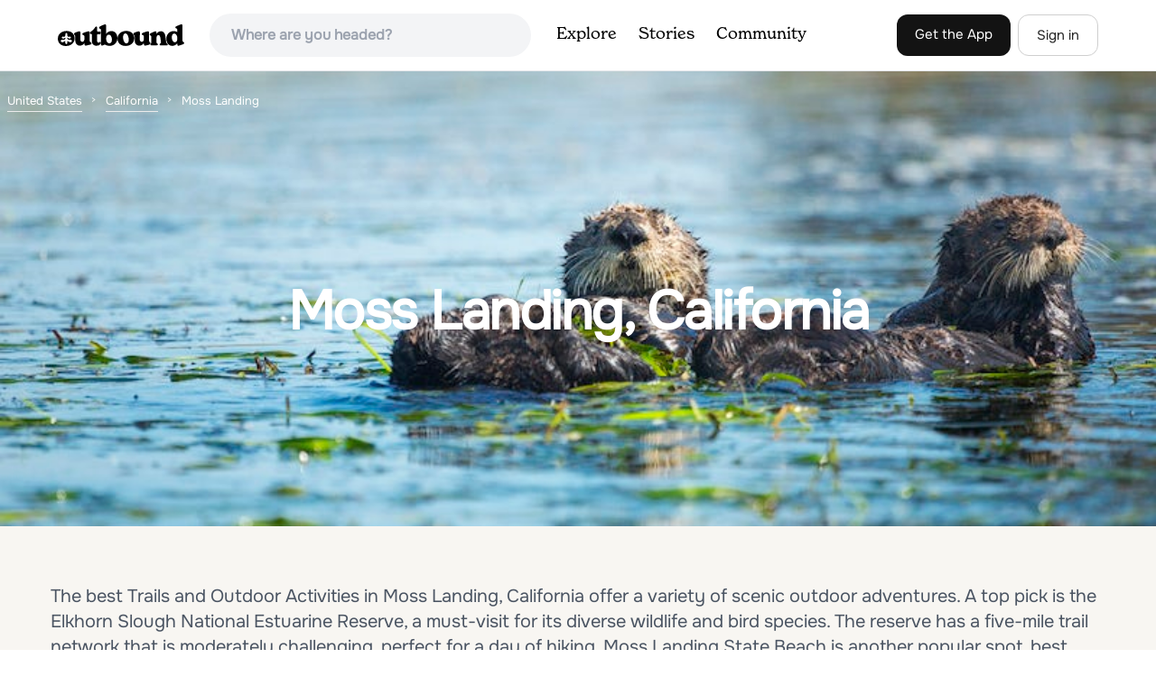

--- FILE ---
content_type: text/html; charset=utf-8
request_url: https://www.theoutbound.com/united-states/california/moss-landing?page=7
body_size: 20679
content:
<!DOCTYPE html>
<html lang="en" xmlns="http://www.w3.org/1999/xhtml"
 xmlns:og="http://ogp.me/ns#"
 xmlns:fb="https://www.facebook.com/2008/fbml">
  <head>
    <title>The best Trails and Outdoor Activities in and near Moss Landing, California - Page 7</title>
<meta name="description" content="Our top picks for Moss Landing: 1. Lick Observatory, 2. Pfeiffer Falls, 3. Camp at Pfeiffer Big Sur State Park, 4. Sykes Hot Springs via Pine Ridge Trail and more.">
<meta charset="utf-8">
<meta http-equiv="X-UA-Compatible" content="IE=edge">
<meta name="viewport" content="width=device-width,user-scalable=1.0,initial-scale=1.0,minimum-scale=1.0,maximum-scale=1.0">
<meta name="apple-mobile-web-app-capable" content="yes">
<meta name="format-detection" content="telephone=no">

<script type="application/ld+json">
  {
    "@context": "http://schema.org",
    "@type": "Organization",
    "name": "The Outbound Collective",
    "brand": "The Outbound",
    "legalName": "The Outbound Collective, Inc.",
    "url": "https://www.theoutbound.com",
    "logo": "
    https: //www.theoutbound.com/assets/images/theoutbound.png",
      "description": "The Outbound Collective is a modern, community-driven platform for outdoor discovery. We make it easy to find the best local adventures, recommended gear, and expert advice.",
    "sameAs": [
      "https://www.facebook.com/TheOutbound",
      "https://twitter.com/theoutbound",
      "https://plus.google.com/+theoutbound",
      "https://instagram.com/theoutbound",
      "https://www.linkedin.com/company/2559395"
    ]
  }
</script>
<link href="https://www.theoutbound.com/united-states/california/moss-landing?page=7" rel="canonical"></link>
<link rel="manifest" href="/manifest.json">
<!-- FACEBOOK METATAGS -->
<meta property="og:url" content="https://www.theoutbound.com/united-states/california/moss-landing?page=7" />
<meta property="og:title" content="The best Trails and Outdoor Activities in and near Moss Landing, California - Page 7" />
<meta property="og:description" content="Our top picks for Moss Landing: 1. Lick Observatory, 2. Pfeiffer Falls, 3. Camp at Pfeiffer Big Sur State Park, 4. Sykes Hot Springs via Pine Ridge Trail and more." />
<meta property="og:image" content="https://images.theoutbound.com/uploads/1449950062243/5cdi1do2egue4s4i/f283341c14940942c280d31707dd41d9?w=1200&amp;h=630&amp;fit=crop&amp;dpr=1&amp;q=60&amp;s=90909d57a9ae614335c3115c4977d3c7" />
<meta property="og:image:width" content="1200" />
<meta property="og:image:height" content="630" />
<meta property="outbound:invite_token" content="" />
<meta property="outbound:host" content="www.theoutbound.com" />
<meta property="outbound:cdn" content="images.theoutbound.com" />
<meta property="outbound:image_cdn" content="images.theoutbound.com" />
<meta property="outbound:resource_type" content="Location" />
<meta property="outbound:resource_id" content="165505" />
<meta property="og:type" content="story" />
<meta property="fb:app_id" content="458619760832860" />
<meta property="fb:admins" content="1040475601,210326,586575654" />
<meta property="og:locale" content="en_US" />

<meta name="googlebot-news" content="noindex" />
<meta name="ROBOTS" content="noindex,follow" />

<!-- TWITTER METATAGS -->
<meta name="twitter:card" content="summary_large_image">
<meta name="twitter:site" content="@theoutbound">
<meta name="twitter:creator" content="@theoutbound">
<meta name="twitter:title" content="The best Trails and Outdoor Activities in and near Moss Landing, California - Page 7">
<meta name="twitter:description" content="Our top picks for Moss Landing: 1. Lick Observatory, 2. Pfeiffer Falls, 3. Camp at Pfeiffer Big Sur State Park, 4. Sykes Hot Springs via Pine Ridge Trail and more.">
<meta name="twitter:image:src" content="https://images.theoutbound.com/uploads/1449950062243/5cdi1do2egue4s4i/f283341c14940942c280d31707dd41d9?w=1200&amp;h=630&amp;fit=crop&amp;dpr=1&amp;q=60&amp;s=90909d57a9ae614335c3115c4977d3c7">

<meta name="apple-itunes-app" content="app-id=1019328159,app-argument=https://www.theoutbound.com/united-states/california/moss-landing?page=7">

<meta name="apple-mobile-web-app-capable" content="yes">

<meta name="blitz" content="mu-423dd223-a4a3e920-63155da2-e6b6b93f">
<meta name="p:domain_verify" content="237b8c1dbf9d9d95a4d3ba21ffa4a256" />
<link rel="shortcut icon" type="image/png" href="https://images.theoutbound.com/favicons/6.0/favicon.ico" />
<link rel="icon" type="image/png" href="https://images.theoutbound.com/favicons/6.0/favicon-96x96.png" />
<link rel="icon" type="type=&quot;image/svg+xml" href="https://images.theoutbound.com/favicons/6.0/favicon.svg" />
<link rel="icon" type="image/png" href="https://images.theoutbound.com/favicons/6.0/apple-touch-icon.png" sizes="96x96" />

  <!-- Google Tag Manager -->
  <script>(function(w,d,s,l,i){w[l]=w[l]||[];w[l].push({'gtm.start':
  new Date().getTime(),event:'gtm.js'});var f=d.getElementsByTagName(s)[0],
  j=d.createElement(s),dl=l!='dataLayer'?'&l='+l:'';j.async=true;j.src=
  'https://www.googletagmanager.com/gtm.js?id='+i+dl;f.parentNode.insertBefore(j,f);
  })(window,document,'script','dataLayer','GTM-N3FQN4');</script>
  <!-- End Google Tag Manager -->

<script type="text/javascript">
  var current_user = {};
    current_user.location = { "latitude": "40.040", "longitude": "-82.860", "city": "columbus", "continent_code": "NA", "country_code": "US", "country_code3": "USA", "country": "united states", "postal_code": "43230", "region": "OH", "area_code": "614", "metro_code": "535"}
</script>




<link rel="stylesheet" media="all" href="//www.theoutbound.com/assets/css/font-awesome.min.css" />
<link rel="preload" as="font" href="/assets/fonts/fontawesome-webfont.eot" crossorigin="anonymous" />
<link rel="preload" as="font" href="/assets/fonts/fontawesome-webfont.woff" crossorigin="anonymous" />
<link rel="preload" as="font" href="/assets/fonts/fontawesome-webfont.woff2" crossorigin="anonymous" />
<link rel="preload" as="font" href="/assets/fonts/NewSpirit/NewSpirit-Regular.ttf" crossorigin="anonymous" />
<link rel="preload" as="font" href="/assets/fonts/NewSpirit/NewSpirit-Regular.woff" crossorigin="anonymous" />
<link rel="preload" as="font" href="/assets/fonts/NewSpirit/NewSpirit-Regular.woff2" crossorigin="anonymous" />
<script src="//www.theoutbound.com/packs/js/application-91618d591f127b71627f.js"></script>
<link rel="stylesheet" media="screen" href="//www.theoutbound.com/packs/css/application-45b393f5.css" />



<script data-no-optimize="1" data-cfasync="false">
try{
  window.googletag = window.googletag || {cmd: []};

  if (!!(current_user.user_type !== undefined && current_user.user_type.join(',').match('Member'))) {
    document.querySelectorAll('.ad-container').forEach((ad)=>{
      ad.remove();
    })
  } else {
    <!-- Raptive Head Tag Manual -->
    (function(w, d) {
      w.adthrive = w.adthrive || {};
      w.adthrive.cmd = w.
      adthrive.cmd || [];
      w.adthrive.plugin = 'adthrive-ads-manual';
      w.adthrive.host = 'ads.adthrive.com';var s = d.createElement('script');
      s.async = true;
      s.referrerpolicy='no-referrer-when-downgrade';
      s.src = 'https://' + w.adthrive.host + '/sites/6494784c7d9e58274304e78b/ads.min.js?referrer=' + w.encodeURIComponent(w.location.href) + '&cb=' + (Math.floor(Math.random() * 100) + 1);
      var n = d.getElementsByTagName('script')[0];
      n.parentNode.insertBefore(s, n);
    })(window, document);
    <!-- End of Raptive Head Tag -->
  }
} catch (e) {
  console.log(e)
}
</script>


  </head>
  <body class="locations show promotion ads follow" data-turbolinks="false" data-controller="locations" data-action="show" data-params="{&quot;page&quot;:7,&quot;location_path&quot;:&quot;/united-states/california/moss-landing&quot;,&quot;user_agent_id&quot;:null}" data-current-resource-id="165505" data-current-resource-type="Location">
    <!-- Google Tag Manager (noscript) -->
<noscript><iframe src="https://www.googletagmanager.com/ns.html?id=GTM-N3FQN4"
height="0" width="0" style="display:none;visibility:hidden"></iframe></noscript>
<!-- End Google Tag Manager (noscript) -->
    <noscript>
  <div id='alert' class='alert-box alert'>The Outbound works best with JavaScript enabled.</div>
</noscript>
<!--[if lt IE 9]>
  <div id='alert' class='alert-box alert'>The Outbound works best with a modern web browser. For best results, use <a href='https://www.google.com/chrome'  style='color:#fff;'>Chrome</a>, <a href='https://support.apple.com/downloads/#safari' style='color:#fff;'>Safari</a> or <a href='https://www.mozilla.org/firefox' style='color:#fff;'>Firefox.</a>.</div>
<![endif]-->
<script type="text/javascript">
  var cookietest = 
      ("cookie" in document && (document.cookie.length > 0 || (document.cookie = "cookies_enabled").indexOf.call(document.cookie, "cookies_enabled") > -1))
  if(!cookietest){
    document.write("<div id='alert' class='alert-box alert'>The Outbound works best with Cookies enabled.</div>")
  }else if(!(document.addEventListener)){
    document.write("<div id='alert' class='alert-box alert'>The Outbound works best with a modern web browser. For best results, use <a href='https://www.google.com/chrome'  style='color:#fff;'>Chrome</a>, <a href='https://support.apple.com/downloads/#safari' style='color:#fff;'>Safari</a> or <a href='https://www.mozilla.org/firefox' style='color:#fff;'>Firefox.</a>.</div>")
  }
</script>
    <!--<button class="modal-open bg-transparent border border-gray-500 hover:border-indigo-500 text-gray-500 hover:text-indigo-500 font-bold py-2 px-4 rounded-full">Open Modal</button>-->

<!--Modal-->
<div class="modal opacity-0 pointer-events-none fixed w-full h-full top-0 left-0 flex items-center justify-center z-50 ">
  <div class="modal-overlay absolute w-full h-full bg-gray-900 opacity-75"></div>
  <div class="modal-container w-10/12 max-h-screen mx-auto relative rounded-xl shadow-lg z-50 overflow-y-auto">
    <div class="modal-content p-2 md:p-6 rounded-xl relative">
      <div class="flex justify-between items-center pb-3">
        <div>
          <p class="modal-title text-3xl font-medium"></p>
        </div>
        <div class="modal-close absolute top-0 right-0 p-4 text-xl cursor-pointer z-50">
          <svg width="40" height="40" viewBox="0 0 40 40" fill="none" xmlns="http://www.w3.org/2000/svg">
            <rect width="40" height="40" rx="8" fill="#F8F6F2" />
            <path d="M21.1668 20L26.4168 14.75C26.7502 14.4166 26.7502 13.9166 26.4168 13.5833C26.0835 13.25 25.5835 13.25 25.2502 13.5833L20.0002 18.8333L14.7502 13.5833C14.4168 13.25 13.9168 13.25 13.5835 13.5833C13.2502 13.9166 13.2502 14.4166 13.5835 14.75L18.8335 20L13.5835 25.25C13.4168 25.4166 13.3335 25.5833 13.3335 25.8333C13.3335 26.3333 13.6668 26.6666 14.1668 26.6666C14.4168 26.6666 14.5835 26.5833 14.7502 26.4166L20.0002 21.1666L25.2502 26.4166C25.4168 26.5833 25.5835 26.6666 25.8335 26.6666C26.0835 26.6666 26.2502 26.5833 26.4168 26.4166C26.7502 26.0833 26.7502 25.5833 26.4168 25.25L21.1668 20Z" fill="#21201E" />
          </svg>
        </div>
      </div>
      <div class="modal-body mb-3">
        
      </div>
    </div>
  </div>
  <div class="modal-scripts"></div>
</div>
    <div id="wrap" class='bg-offwhite'>
      <div class="inner-wrap relative">
        
<style>
#menu-toggle:checked + #menu {
  display: block;
}
</style>

<header class="lg:px-16 md:px-8 px-3 bg-white flex flex-wrap items-center justify-between lg:py-3 py-2 border-b border-gray-200">
  <div class="flex-0 flex justify-between items-center" style="margin-right: 20px;">
    <a style="width: 140px;" class="hidden lg:block" href="/"><img src="//www.theoutbound.com/assets/images/logo-d282cf49afadd028c17002f5e1abb885d3031ac4dc07390580551e0052dabe06.svg" /></a>
    <a style="width: 30px; margin-top: 4px;" class="lg:hidden" href="/"><img src="//www.theoutbound.com/assets/images/o-mark-25ee6496e60d3f7ac4b308c8bb712ae3c0b395865212046ea79e9f1467ab2458.svg" /></a>
  </div>

  <div class="ui-widget flex-grow ml-2 mr-4 relative" data-offline="false">
  <div class="terms_wrapper">
    <input id="terms" class="bg-gray-100 font-semibold w-full px-2 py-2 lg:px-6 lg:py-3 rounded-full" placeholder="Where are you headed?">
  </div>
</div>



  <label for="menu-toggle" class="pointer-cursor lg:hidden block"><svg class="fill-current text-gray-900" xmlns="http://www.w3.org/2000/svg" width="20" height="20" viewBox="0 0 20 20"><path d="M0 3h20v2H0V3zm0 6h20v2H0V9zm0 6h20v2H0v-2z"></path></svg></label>
  <input class="hidden" type="checkbox" id="menu-toggle" />

  <div class="hidden lg:flex flex-grow justify-end lg:items-center lg:w-auto w-full" id="menu">
    <nav class="items-center flex-grow">
      <ul class="lg:flex justify-start text-base pt-4 lg:pt-0 NewSpirit-Regular">
        <li><a class="lg:p-3 py-2 px-0 block border-b-2 border-transparent text-lg" href="/explore/adventures">Explore</a></li>
        <li><a class="lg:p-3 py-2 px-0 block border-b-2 border-transparent text-lg" href="/stories"
          >Stories</a></li>
        <li><a class="lg:p-3 py-2 px-0 block border-b-2 border-transparent text-lg" href="/community">Community</a></li>
      </ul>
    </nav>
    <nav>
      <ul class="lg:flex items-center justify-between text-base NewSpirit-Regular">
        <li><a class="mr-2 lg:p-3 py-2 px-0 block border-b-2 border-transparent text-lg button-black" href="/download">Get the App</a></li>

        <li><a class="hidden logged_in lg:p-4 py-3 px-0 block border-b-2 border-transparent text-lg" onclick="Modal.loadContributeModal();" href="#">Contribute</a></li>
        <li class="lg:hidden logged_in"><a class="lg:p-4 py-3 px-0 block border-b-2 border-transparent" rel="nofollow noindex" href="/my_stuff/lists">My Saves</a></li>
        <li class="lg:hidden logged_in"><a class="lg:p-4 py-3 px-0 block border-b-2 border-transparent" rel="nofollow noindex" href="/my_stuff">Profile</a></li>
        <li class="lg:hidden logged_in"><a class="lg:p-4 py-3 px-0 block border-b-2 border-transparent" rel="nofollow noindex" href="/my_stuff/settings">Account Settings</a></li>
        <li class="lg:hidden logged_in"><a class="lg:p-4 py-3 px-0 block border-b-2 border-transparent" rel="nofollow noindex" data-method="get" href="/users/sign_out">Logout</a></li>

        <li class="hidden logged_out"><a class="lg:p-3 py-2 px-0 block border-b-2 border-transparent text-lg button-stroke" href="/users/sign_in" data-modal="true">Sign in</a></li>
      </ul>
    </nav>

      <div class="dropdown hidden logged_in lg:block z-40 justify-self-end">
        <a href="#" class="logged_in flex items-center justify-start lg:mb-0 mb-4 ml-4 pointer-cursor">
          <img class="avatar_uid rounded-full w-10 h-10 hidden lg:inline-block border-2 border-transparent hover:border-indigo-400 bg-gray-400">
        </a>
        <div class="dropdown-content z-40">
            <a class="hidden admin-only" rel="nofollow noindex" href="https://admin.theoutbound.com">Admin</a>
          <a class="" rel="nofollow noindex" href="/home/notifications">
              <span class="">0</span>
              <span class=" inline">Notifications</span>
</a>
          <a rel="nofollow noindex" href="/my_stuff/lists">My Saves</a>
          <a rel="nofollow noindex" href="/my_stuff/">Profile</a>
          <a rel="nofollow noindex" href="/my_stuff/settings">Account Settings</a>
          <a rel="nofollow noindex" href="/my_stuff/invite">Invite Friends</a>
          <a rel="nofollow noindex" data-method="get" href="/users/sign_out">Logout</a>
        </div>
      </div>
  </div>
</header>

<script type="text/javascript">
  function update_navigation(){
    if (!(current_user && current_user.id != undefined)){
      document.querySelectorAll('.hidden.logged_out').forEach(e => e.classList.remove('hidden'));
      document.querySelectorAll('.logged_in').forEach(e => e.classList.add('hidden'));
      document.querySelector('#menu img').classList.add('hidden');
    } else {
      document.querySelectorAll('.hidden.logged_in').forEach(e => e.classList.remove('hidden'));
      document.querySelectorAll('logged_out').forEach(e => e.classList.add('hidden'))
      document.querySelector('#menu img').src = current_user.avatar_url+"?w=140&h=140&fit=crop";
    }
  }
  window['update_navigation'] = update_navigation;
  update_navigation();
</script>
        <div class="page-content relative z-10">
          <div class="w-full  bg-gray-100 overflow-hidden " data-src="https://images.theoutbound.com/uploads/1449950062243/5cdi1do2egue4s4i/f283341c14940942c280d31707dd41d9?w=800&amp;fit=crop&amp;q=60&amp;s=93c3166615e6db7423ed81dfdd000d4a" style="background:url(https://images.theoutbound.com/uploads/1449950062243/5cdi1do2egue4s4i/f283341c14940942c280d31707dd41d9?w=150&amp;blur=75&amp;auto=format&amp;s=7bc59b14d6c11f238b7a9e78519f60cb) center center no-repeat; background-size: cover">
  <div class="location-breadcrumb absolute top-0 left-2 w-full text-white">
    <li itemprop="itemListElement" itemscope="itemscope" itemtype="http://schema.org/ListItem"><a itemprop="item" class="" href="/united-states"><span itemprop="name">United States</span></a><meta itemprop="position" content="1"></meta></li><li itemprop="itemListElement" itemscope="itemscope" itemtype="http://schema.org/ListItem"><a itemprop="item" class="" href="/united-states/california"><span itemprop="name">California</span></a><meta itemprop="position" content="2"></meta></li><li><span>Moss Landing</span></li>
  </div>
  <div class="text-center py-24 px-4 md:px-0 md:py-48">
    <h1 class="text-3xl md:text-5xl lg:text-6xl font-bold text-white text-center tracking-tight mb-2 md:mb-4 mx-2 md:mx-0">Moss Landing, California</h1>
  </div>
</div>

<div class="container mx-auto my-8 px-4">
  <p class="text-xl inline-block mt-8 text-gray-600 mx-auto">The best Trails and Outdoor Activities in Moss Landing, California offer a variety of scenic outdoor adventures. A top pick is the Elkhorn Slough National Estuarine Reserve, a must-visit for its diverse wildlife and bird species. The reserve has a five-mile trail network that is moderately challenging, perfect for a day of hiking. Moss Landing State Beach is another popular spot, best known for its sandy shores, fishing, and bird-watching opportunities. If you&#39;re up for a unique adventure, you can also kayak along the Moss Landing Harbor, where you can spot sea otters and seals. These best outdoor activities and attractions in Moss Landing are sure to satisfy your craving for scenic beauty and outdoor fun.</p>
</div>

<div class="container mx-auto text-center">
  
</div>
<div class="container mx-auto">
  <div class="w-full flex flex-col space-y-8 md:flex-row md:space-x-16 md:space-y-0">
    <div class="md:w-234 lg:w-4/5 px-4 mb-8">
      <h2 class="text-3xl md:text-5xl mb-2 font-bold tracking-tight mb-8">Top  Spots in and near Moss Landing</h2>
        <div class="location-activity-adventures">
    <div class="">
      <ul>
          <li class="mb-12">
            <div itemscope="itemscope" itemtype="http://schema.org/LocalBusiness" class="adventure-card h-full md:grid grid-cols-12 gap-8" data-resource-id="105287" data-adventure-id="105287" data-slug="lick-observatory" data-name="Lick Observatory" data-url="/san-francisco/chillin/stargaze-at-lick-observatory" data-summary-text="Hop on Road 130 heading out of San Jose and follow the winding two lane road up, up, up to to the top of Mt. Hamilton and the Lick Observatory." data-state="active" data-user-id="115315">
<div class="col-span-12 md:col-span-5">
  <a href="/san-francisco/chillin/stargaze-at-lick-observatory">
  <img itemprop="image" class="w-full h-64 md:h-80 md:w-full object-cover rounded-md" loading="lazy" title="Lick Observatory " data-src="https://images.theoutbound.com/uploads/1443033653215/mzraejyhvuhxgvi/43897b1d7a5aaa78a09222d52895a9df?w=300&amp;h=300&amp;fit=crop&amp;q=60&amp;s=4ec50336c2c7c85afb18ad4689e342f1" src="https://images.theoutbound.com/uploads/1443033653215/mzraejyhvuhxgvi/43897b1d7a5aaa78a09222d52895a9df?w=300&amp;h=300&amp;fit=crop&amp;q=60&amp;s=4ec50336c2c7c85afb18ad4689e342f1" />

</a></div>
<div class="col-span-12 md:col-span-7 mt-4 md:mt-0">
  <a class="text-gray-600 mb-2 text-sm" href="/united-states/california/mount-hamilton">Mount Hamilton, California</a>
  <h3 itemprop="name" class="text-xl md:text-3xl font-bold leading-tight mb-2"><a href="/san-francisco/chillin/stargaze-at-lick-observatory">Lick Observatory</a></h3>
  <div class="flex items-center">
    <div class="bg-gray-100 py-1 px-3 text-sm text-gray-700 font-semibold rounded-full inline-block mr-2">
      <i class="fa fa-star color-gold mr-1"></i>3.8
    </div>
    <div class="text-sm text-gray-600">    </div>
  </div>
  <div class="mt-3 mb-8 text-gray-600">Hop on Road 130 heading out of San Jose and follow the winding two lane road up, up, up to to the top of Mt. Hamilton and the Lick Observatory. There are lots of deer, wild turkey, and pigs in the area. If you are lucky you will get to see a herd of deer grazing in a meadow. But be careful that y...</div>
  <a class="px-8 py-2 border border-gray-300 font-bold text-lg w-full inline-block text-center md:w-auto" href="/san-francisco/chillin/stargaze-at-lick-observatory">Read more</a>

</div>
</div>
          </li>
          <li class="mb-12">
            <div itemscope="itemscope" itemtype="http://schema.org/LocalBusiness" class="adventure-card h-full md:grid grid-cols-12 gap-8" data-resource-id="100156" data-adventure-id="100156" data-slug="pfeiffer-falls" data-name="Pfeiffer Falls" data-url="/san-francisco/hiking/hike-to-pfeiffer-falls" data-summary-text="This trail is a staff favorite at Big Sur. This family-friendly waterfall trail provides only a moderate challenge for young children and older family members." data-state="active" data-user-id="170822">
<div class="col-span-12 md:col-span-5">
  <a href="/san-francisco/hiking/hike-to-pfeiffer-falls">
  <img itemprop="image" class="w-full h-64 md:h-80 md:w-full object-cover rounded-md" loading="lazy" title="Pfeiffer Falls " data-src="https://images.theoutbound.com/contents/100156/assets/1455821466859?w=300&amp;h=300&amp;fit=crop&amp;q=60&amp;s=2535b3bc77e133f15c5344524ba62fa1" src="https://images.theoutbound.com/contents/100156/assets/1455821466859?w=300&amp;h=300&amp;fit=crop&amp;q=60&amp;s=2535b3bc77e133f15c5344524ba62fa1" />

</a></div>
<div class="col-span-12 md:col-span-7 mt-4 md:mt-0">
  <a class="text-gray-600 mb-2 text-sm" href="/united-states/california/big-sur">Big Sur, California</a>
  <h3 itemprop="name" class="text-xl md:text-3xl font-bold leading-tight mb-2"><a href="/san-francisco/hiking/hike-to-pfeiffer-falls">Pfeiffer Falls</a></h3>
  <div class="flex items-center">
    <div class="bg-gray-100 py-1 px-3 text-sm text-gray-700 font-semibold rounded-full inline-block mr-2">
      <i class="fa fa-star color-gold mr-1"></i>4.2
    </div>
    <div class="text-sm text-gray-600">
      1.39 mi
      / 341 ft gain
    </div>
  </div>
  <div class="mt-3 mb-8 text-gray-600">This trail is a staff favorite at Big Sur. This family-friendly waterfall trail provides only a moderate challenge for young children and older family members. There are two starting points for this hike depending on where you stashed the car. If you’re parked near the gift shop, the head up the ...</div>
  <a class="px-8 py-2 border border-gray-300 font-bold text-lg w-full inline-block text-center md:w-auto" href="/san-francisco/hiking/hike-to-pfeiffer-falls">Read more</a>

</div>
</div>
          </li>
          <li class="mb-12">
            <div itemscope="itemscope" itemtype="http://schema.org/LocalBusiness" class="adventure-card h-full md:grid grid-cols-12 gap-8" data-resource-id="110031" data-adventure-id="110031" data-slug="camp-at-pfeiffer-big-sur-state-park" data-name="Camp at Pfeiffer Big Sur State Park" data-url="/san-francisco/camping/camp-at-pfeiffer-big-sur-state-park" data-summary-text="The campground at Pfeiffer Big Sur State Park offers a spectacular variety of natural settings to enjoy." data-state="active" data-user-id="184716">
<div class="col-span-12 md:col-span-5">
  <a href="/san-francisco/camping/camp-at-pfeiffer-big-sur-state-park">
  <img itemprop="image" class="w-full h-64 md:h-80 md:w-full object-cover rounded-md" loading="lazy" title="Camp at Pfeiffer Big Sur State Park " data-src="https://images.theoutbound.com/uploads/1461097564845/2f9z5pmg9ko/46cdb66aadecf42633817c961cf32d3f?w=300&amp;h=300&amp;fit=crop&amp;q=60&amp;s=9d47aaf6aa6b23e11adfdd44da603509" src="https://images.theoutbound.com/uploads/1461097564845/2f9z5pmg9ko/46cdb66aadecf42633817c961cf32d3f?w=300&amp;h=300&amp;fit=crop&amp;q=60&amp;s=9d47aaf6aa6b23e11adfdd44da603509" />

</a></div>
<div class="col-span-12 md:col-span-7 mt-4 md:mt-0">
  <a class="text-gray-600 mb-2 text-sm" href="/united-states/california/big-sur">Big Sur, California</a>
  <h3 itemprop="name" class="text-xl md:text-3xl font-bold leading-tight mb-2"><a href="/san-francisco/camping/camp-at-pfeiffer-big-sur-state-park">Camp at Pfeiffer Big Sur State Park</a></h3>
  <div class="flex items-center">
    <div class="bg-gray-100 py-1 px-3 text-sm text-gray-700 font-semibold rounded-full inline-block mr-2">
      <i class="fa fa-star color-gold mr-1"></i>5.0
    </div>
    <div class="text-sm text-gray-600">    </div>
  </div>
  <div class="mt-3 mb-8 text-gray-600">The campground at Pfeiffer Big Sur State Park offers a spectacular variety of natural settings to enjoy. Each of the 189 tent and RV sites is located within the redwood groves, oak woodlands, grassy meadows and they even have riverside camping.Each site has a picnic table, fire ring, access to dr...</div>
  <a class="px-8 py-2 border border-gray-300 font-bold text-lg w-full inline-block text-center md:w-auto" href="/san-francisco/camping/camp-at-pfeiffer-big-sur-state-park">Read more</a>

</div>
</div>
          </li>
          <li class="mb-12">
            <div itemscope="itemscope" itemtype="http://schema.org/LocalBusiness" class="adventure-card h-full md:grid grid-cols-12 gap-8" data-resource-id="100158" data-adventure-id="100158" data-slug="sykes-hot-springs-via-pine-ridge-trail" data-name="Sykes Hot Springs via Pine Ridge Trail" data-url="/san-francisco/backpacking/backpack-to-the-ventana-wilderness-sykes-hot-springs" data-summary-text="The trek to Sykes Hot Springs is about 10-miles one way along the Pine Ridge Trail." data-state="active" data-user-id="114403">
<div class="col-span-12 md:col-span-5">
  <a href="/san-francisco/backpacking/backpack-to-the-ventana-wilderness-sykes-hot-springs">
  <img itemprop="image" class="w-full h-64 md:h-80 md:w-full object-cover rounded-md" loading="lazy" title="Sykes Hot Springs via Pine Ridge Trail " data-src="https://images.theoutbound.com/contents/100158/assets/1434995983506?w=300&amp;h=300&amp;fit=crop&amp;q=60&amp;s=0d9470a4daa93b07e944484df6b276f1" src="https://images.theoutbound.com/contents/100158/assets/1434995983506?w=300&amp;h=300&amp;fit=crop&amp;q=60&amp;s=0d9470a4daa93b07e944484df6b276f1" />

</a></div>
<div class="col-span-12 md:col-span-7 mt-4 md:mt-0">
  <a class="text-gray-600 mb-2 text-sm" href="/united-states/california/big-sur">Big Sur, California</a>
  <h3 itemprop="name" class="text-xl md:text-3xl font-bold leading-tight mb-2"><a href="/san-francisco/backpacking/backpack-to-the-ventana-wilderness-sykes-hot-springs">Sykes Hot Springs via Pine Ridge Trail</a></h3>
  <div class="flex items-center">
    <div class="bg-gray-100 py-1 px-3 text-sm text-gray-700 font-semibold rounded-full inline-block mr-2">
      <i class="fa fa-star color-gold mr-1"></i>4.3
    </div>
    <div class="text-sm text-gray-600">
      18.96 mi
      / 7339 ft gain
    </div>
  </div>
  <div class="mt-3 mb-8 text-gray-600">The trek to Sykes Hot Springs is about 10-miles one way along the Pine Ridge Trail. This is a great backpacking trip, but can be done as an out-and-back hike from the campgrounds at Pfeiffer Big Sur State Park if you're really moving.
The trail is moderately challenging, you'll cross the river t...</div>
  <a class="px-8 py-2 border border-gray-300 font-bold text-lg w-full inline-block text-center md:w-auto" href="/san-francisco/backpacking/backpack-to-the-ventana-wilderness-sykes-hot-springs">Read more</a>

</div>
</div>
          </li>
          <li class="mb-12">
            <div itemscope="itemscope" itemtype="http://schema.org/LocalBusiness" class="adventure-card h-full md:grid grid-cols-12 gap-8" data-resource-id="110309" data-adventure-id="110309" data-slug="pine-ridge-north-coast-ridge-loop" data-name="Pine Ridge, North Coast Ridge Loop" data-url="/san-francisco/backpacking/pine-ridge-north-coast-ridge-loop" data-summary-text="If you are looking to do some backpacking in the Big Sur area, you&#39;ve come to the right place." data-state="active" data-user-id="322626">
<div class="col-span-12 md:col-span-5">
  <a href="/san-francisco/backpacking/pine-ridge-north-coast-ridge-loop">
  <img itemprop="image" class="w-full h-64 md:h-80 md:w-full object-cover rounded-md" loading="lazy" title="Pine Ridge, North Coast Ridge Loop " data-src="https://images.theoutbound.com/uploads/1462466066934/yloibuwjdf2t3ma0/c5decfb9e49df7fd8d78bb30f4ded4f9?w=300&amp;h=300&amp;fit=crop&amp;q=60&amp;s=2cadf7b1d9d46eedad3094884868fde6" src="https://images.theoutbound.com/uploads/1462466066934/yloibuwjdf2t3ma0/c5decfb9e49df7fd8d78bb30f4ded4f9?w=300&amp;h=300&amp;fit=crop&amp;q=60&amp;s=2cadf7b1d9d46eedad3094884868fde6" />

</a></div>
<div class="col-span-12 md:col-span-7 mt-4 md:mt-0">
  <a class="text-gray-600 mb-2 text-sm" href="/united-states/california/big-sur">Big Sur, California</a>
  <h3 itemprop="name" class="text-xl md:text-3xl font-bold leading-tight mb-2"><a href="/san-francisco/backpacking/pine-ridge-north-coast-ridge-loop">Pine Ridge, North Coast Ridge Loop</a></h3>
  <div class="flex items-center">
    <div class="bg-gray-100 py-1 px-3 text-sm text-gray-700 font-semibold rounded-full inline-block mr-2">
      <i class="fa fa-star color-gold mr-1"></i>2.0
    </div>
    <div class="text-sm text-gray-600">
      33.45 mi
      / 11388 ft gain
    </div>
  </div>
  <div class="mt-3 mb-8 text-gray-600">If you are looking to do some backpacking in the Big Sur area, you've come to the right place.  This post shares a suggested 4-day backpacking loop in the Ventana Wilderness that will offer a bit of everything - challenging hiking with a healthy does of elevation, beautiful primitive camping amon...</div>
  <a class="px-8 py-2 border border-gray-300 font-bold text-lg w-full inline-block text-center md:w-auto" href="/san-francisco/backpacking/pine-ridge-north-coast-ridge-loop">Read more</a>

</div>
</div>
          </li>
          <li class="mb-12">
            <div itemscope="itemscope" itemtype="http://schema.org/LocalBusiness" class="adventure-card h-full md:grid grid-cols-12 gap-8" data-resource-id="101927" data-adventure-id="101927" data-slug="big-sur-river-gorge" data-name="Big Sur River Gorge" data-url="/san-francisco/photography/explore-the-big-sur-river-gorge" data-summary-text="If you are in the Big Sur area during the summer, exploring the Big Sur River Gorge is a must! The gorge is located in Pfeiffer Big Sur State Park, and your closest parking will be day use parking lo." data-state="active" data-user-id="114403">
<div class="col-span-12 md:col-span-5">
  <a href="/san-francisco/photography/explore-the-big-sur-river-gorge">
  <img itemprop="image" class="w-full h-64 md:h-80 md:w-full object-cover rounded-md" loading="lazy" title="Big Sur River Gorge " data-src="https://images.theoutbound.com/uploads/1422485988832/rk7qamm1k56s/7e419060b7d8d103467c3130c720e1c6?w=300&amp;h=300&amp;fit=crop&amp;q=60&amp;s=2e2445827b4e7d27c89bdce1f74b701e" src="https://images.theoutbound.com/uploads/1422485988832/rk7qamm1k56s/7e419060b7d8d103467c3130c720e1c6?w=300&amp;h=300&amp;fit=crop&amp;q=60&amp;s=2e2445827b4e7d27c89bdce1f74b701e" />

</a></div>
<div class="col-span-12 md:col-span-7 mt-4 md:mt-0">
  <a class="text-gray-600 mb-2 text-sm" href="/united-states/california/big-sur">Big Sur, California</a>
  <h3 itemprop="name" class="text-xl md:text-3xl font-bold leading-tight mb-2"><a href="/san-francisco/photography/explore-the-big-sur-river-gorge">Big Sur River Gorge</a></h3>
  <div class="flex items-center">
    <div class="bg-gray-100 py-1 px-3 text-sm text-gray-700 font-semibold rounded-full inline-block mr-2">
      <i class="fa fa-star color-gold mr-1"></i>4.0
    </div>
    <div class="text-sm text-gray-600">
      0.36 mi
      / 56 ft gain
    </div>
  </div>
  <div class="mt-3 mb-8 text-gray-600">If you are in the Big Sur area during the summer, exploring the Big Sur River Gorge is a must! The gorge is located in Pfeiffer Big Sur State Park, and your closest parking will be day use parking lot 3. The trailhead to the gorge can be found at the northeast end of Pfeiffer Big Sur State Park C...</div>
  <a class="px-8 py-2 border border-gray-300 font-bold text-lg w-full inline-block text-center md:w-auto" href="/san-francisco/photography/explore-the-big-sur-river-gorge">Read more</a>

</div>
</div>
          </li>
          <li class="mb-12">
            <div itemscope="itemscope" itemtype="http://schema.org/LocalBusiness" class="adventure-card h-full md:grid grid-cols-12 gap-8" data-resource-id="182697" data-adventure-id="182697" data-slug="balconies-cave-trail" data-name="Balconies Cave Trail" data-url="/california/hiking/balconies-cave-trail" data-summary-text="Balconies Cave Trail is an out and back trail where you may see wildflowers located near Paicines, California." data-state="active" data-user-id="100000">
<div class="col-span-12 md:col-span-5">
  <a href="/california/hiking/balconies-cave-trail">
  <img itemprop="image" class="w-full h-64 md:h-80 md:w-full object-cover rounded-md" loading="lazy" title="Balconies Cave Trail " data-src="https://images.theoutbound.com/2022/06/30/15/8313518b1359cff503def78064688369?w=300&amp;h=300&amp;fit=crop&amp;q=60&amp;s=8b6af7adf9b76569467abcfde2420467" src="https://images.theoutbound.com/2022/06/30/15/8313518b1359cff503def78064688369?w=300&amp;h=300&amp;fit=crop&amp;q=60&amp;s=8b6af7adf9b76569467abcfde2420467" />

</a></div>
<div class="col-span-12 md:col-span-7 mt-4 md:mt-0">
  <a class="text-gray-600 mb-2 text-sm" href="/united-states/california/paicines">Paicines, California</a>
  <h3 itemprop="name" class="text-xl md:text-3xl font-bold leading-tight mb-2"><a href="/california/hiking/balconies-cave-trail">Balconies Cave Trail</a></h3>
  <div class="flex items-center">
    <div class="text-sm text-gray-600">
      2.63 mi
      / 617 ft gain
    </div>
  </div>
  <div class="mt-3 mb-8 text-gray-600">Balconies Cave Trail is an out-and-back trail where you may see wildflowers located near Paicines, California.</div>
  <a class="px-8 py-2 border border-gray-300 font-bold text-lg w-full inline-block text-center md:w-auto" href="/california/hiking/balconies-cave-trail">Read more</a>

</div>
</div>
          </li>
          <li class="mb-12">
            <div itemscope="itemscope" itemtype="http://schema.org/LocalBusiness" class="adventure-card h-full md:grid grid-cols-12 gap-8" data-resource-id="116678" data-adventure-id="116678" data-slug="hike-the-juniper-canyon-high-peaks-tunnel-trail-loop-in-pinnacles-np" data-name="Hike the Juniper Canyon, High Peaks, Tunnel Trail Loop in Pinnacles NP" data-url="/san-francisco/hiking/hike-the-juniper-canyon-high-peaks-tunnel-trail-loop-in-pinnacles-np" data-summary-text="Pinnacles National Park is located just over two hours outside of San Francisco (depending on the traffic)." data-state="active" data-user-id="190476">
<div class="col-span-12 md:col-span-5">
  <a href="/san-francisco/hiking/hike-the-juniper-canyon-high-peaks-tunnel-trail-loop-in-pinnacles-np">
  <img itemprop="image" class="w-full h-64 md:h-80 md:w-full object-cover rounded-md" loading="lazy" title="Hike the Juniper Canyon, High Peaks, Tunnel Trail Loop in Pinnacles NP " data-src="https://images.theoutbound.com/contents/116678/assets/1485837049816?w=300&amp;h=300&amp;fit=crop&amp;q=60&amp;s=6816cad843304ecf071f559960dd42e7" src="https://images.theoutbound.com/contents/116678/assets/1485837049816?w=300&amp;h=300&amp;fit=crop&amp;q=60&amp;s=6816cad843304ecf071f559960dd42e7" />

</a></div>
<div class="col-span-12 md:col-span-7 mt-4 md:mt-0">
  <a class="text-gray-600 mb-2 text-sm" href="/united-states/california/paicines">Paicines, California</a>
  <h3 itemprop="name" class="text-xl md:text-3xl font-bold leading-tight mb-2"><a href="/san-francisco/hiking/hike-the-juniper-canyon-high-peaks-tunnel-trail-loop-in-pinnacles-np">Hike the Juniper Canyon, High Peaks, Tunnel Trail Loop in Pinnacles NP</a></h3>
  <div class="flex items-center">
    <div class="bg-gray-100 py-1 px-3 text-sm text-gray-700 font-semibold rounded-full inline-block mr-2">
      <i class="fa fa-star color-gold mr-1"></i>5.0
    </div>
    <div class="text-sm text-gray-600">
      4.3 mi
      / 1200 ft gain
    </div>
  </div>
  <div class="mt-3 mb-8 text-gray-600">Pinnacles National Park is located just over two hours outside of San Francisco (depending on the traffic). It was designated the 59th national park in 2013 and while it is small it offers beautiful views and unique wildlife viewing. Keep an eye out for California condors on this hike! This trail...</div>
  <a class="px-8 py-2 border border-gray-300 font-bold text-lg w-full inline-block text-center md:w-auto" href="/san-francisco/hiking/hike-the-juniper-canyon-high-peaks-tunnel-trail-loop-in-pinnacles-np">Read more</a>

</div>
</div>
          </li>
          <li class="mb-12">
            <div itemscope="itemscope" itemtype="http://schema.org/LocalBusiness" class="adventure-card h-full md:grid grid-cols-12 gap-8" data-resource-id="100507" data-adventure-id="100507" data-slug="portola-redwoods-state-park-loop" data-name="Portola Redwoods State Park Loop" data-url="/san-francisco/photography/hike-through-portola-redwoods-state-park" data-summary-text="Take in the best of Portola Redwoods State Park: towering redwoods, a waterfall, wildflowers, and a mix of narrow singletrack and wide old logging roads." data-state="active" data-user-id="100014">
<div class="col-span-12 md:col-span-5">
  <a href="/san-francisco/photography/hike-through-portola-redwoods-state-park">
  <img itemprop="image" class="w-full h-64 md:h-80 md:w-full object-cover rounded-md" loading="lazy" title="Portola Redwoods State Park Loop " data-src="https://images.theoutbound.com/2020/11/23/23/2315cd1cf181235925ac43fea831ec31?w=300&amp;h=300&amp;fit=crop&amp;q=60&amp;s=2ad9c6aa24a55a77885f7f056bbc6555" src="https://images.theoutbound.com/2020/11/23/23/2315cd1cf181235925ac43fea831ec31?w=300&amp;h=300&amp;fit=crop&amp;q=60&amp;s=2ad9c6aa24a55a77885f7f056bbc6555" />

</a></div>
<div class="col-span-12 md:col-span-7 mt-4 md:mt-0">
  <a class="text-gray-600 mb-2 text-sm" href="/united-states/california/la-honda">La Honda, California</a>
  <h3 itemprop="name" class="text-xl md:text-3xl font-bold leading-tight mb-2"><a href="/san-francisco/photography/hike-through-portola-redwoods-state-park">Portola Redwoods State Park Loop</a></h3>
  <div class="flex items-center">
    <div class="bg-gray-100 py-1 px-3 text-sm text-gray-700 font-semibold rounded-full inline-block mr-2">
      <i class="fa fa-star color-gold mr-1"></i>4.8
    </div>
    <div class="text-sm text-gray-600">
      8.21 mi
      / 1924.54 ft gain
    </div>
  </div>
  <div class="mt-3 mb-8 text-gray-600">Take in the best of Portola Redwoods State Park: towering redwoods, a waterfall, wildflowers, and a mix of narrow singletrack and wide old logging roads. This loop comes in around 8 miles, with a shorter 5-mile option if you’re looking for something more mellow.

Redwood hikes are always a trea...</div>
  <a class="px-8 py-2 border border-gray-300 font-bold text-lg w-full inline-block text-center md:w-auto" href="/san-francisco/photography/hike-through-portola-redwoods-state-park">Read more</a>

</div>
</div>
          </li>
          <li class="mb-12">
            <div itemscope="itemscope" itemtype="http://schema.org/LocalBusiness" class="adventure-card h-full md:grid grid-cols-12 gap-8" data-resource-id="101898" data-adventure-id="101898" data-slug="pfeiffer-beach-2" data-name="Pfeiffer Beach" data-url="/san-francisco/chillin/catch-a-sunset-at-pfeiffer-beach" data-summary-text="Pfeiffer Beach located in Big Sur may truly be one of the most awesome beaches in California...if you can find it." data-state="active" data-user-id="114403">
<div class="col-span-12 md:col-span-5">
  <a href="/san-francisco/chillin/catch-a-sunset-at-pfeiffer-beach">
  <img itemprop="image" class="w-full h-64 md:h-80 md:w-full object-cover rounded-md" loading="lazy" title="Pfeiffer Beach " data-src="https://images.theoutbound.com/uploads/1422342180230/5oqxjtqhh67k/7f6081aaf77c328098d0250eadee5168?w=300&amp;h=300&amp;fit=crop&amp;q=60&amp;s=e1d152ef076f16d9a9a09bf1a9b4ca51" src="https://images.theoutbound.com/uploads/1422342180230/5oqxjtqhh67k/7f6081aaf77c328098d0250eadee5168?w=300&amp;h=300&amp;fit=crop&amp;q=60&amp;s=e1d152ef076f16d9a9a09bf1a9b4ca51" />

</a></div>
<div class="col-span-12 md:col-span-7 mt-4 md:mt-0">
  <a class="text-gray-600 mb-2 text-sm" href="/united-states/california/big-sur">Big Sur, California</a>
  <h3 itemprop="name" class="text-xl md:text-3xl font-bold leading-tight mb-2"><a href="/san-francisco/chillin/catch-a-sunset-at-pfeiffer-beach">Pfeiffer Beach</a></h3>
  <div class="flex items-center">
    <div class="bg-gray-100 py-1 px-3 text-sm text-gray-700 font-semibold rounded-full inline-block mr-2">
      <i class="fa fa-star color-gold mr-1"></i>4.1
    </div>
    <div class="text-sm text-gray-600">
      0.81 mi
      / 75 ft gain
    </div>
  </div>
  <div class="mt-3 mb-8 text-gray-600">Pfeiffer Beach located in Big Sur may truly be one of the most awesome beaches in California...if you can find it. I lived within 40 miles of this beach for over 20 years and just discovered it recently. This beach is located on an unmarked road called Sycamore Canyon Road. On Highway 1, this roa...</div>
  <a class="px-8 py-2 border border-gray-300 font-bold text-lg w-full inline-block text-center md:w-auto" href="/san-francisco/chillin/catch-a-sunset-at-pfeiffer-beach">Read more</a>

</div>
</div>
          </li>
          <li class="mb-12">
            <div itemscope="itemscope" itemtype="http://schema.org/LocalBusiness" class="adventure-card h-full md:grid grid-cols-12 gap-8" data-resource-id="117316" data-adventure-id="117316" data-slug="peters-creek-and-long-ridge" data-name="Peters Creek and Long Ridge" data-url="/san-francisco/hiking/hike-peters-creek-and-long-ridge" data-summary-text="From the parking lot, take the connector trail towards the Peters Creek Trail for 0.4 miles. As you descend into a small valley, notice the sound of running water that appears." data-state="active" data-user-id="351556">
<div class="col-span-12 md:col-span-5">
  <a href="/san-francisco/hiking/hike-peters-creek-and-long-ridge">
  <img itemprop="image" class="w-full h-64 md:h-80 md:w-full object-cover rounded-md" loading="lazy" title="Peters Creek and Long Ridge " data-src="https://images.theoutbound.com/uploads/1489199242959/357c6iop1p5/af5be80277f812c00bde0062b9156d9e?w=300&amp;h=300&amp;fit=crop&amp;q=60&amp;s=fab31a7b307a826e487109e83ad86ca9" src="https://images.theoutbound.com/uploads/1489199242959/357c6iop1p5/af5be80277f812c00bde0062b9156d9e?w=300&amp;h=300&amp;fit=crop&amp;q=60&amp;s=fab31a7b307a826e487109e83ad86ca9" />

</a></div>
<div class="col-span-12 md:col-span-7 mt-4 md:mt-0">
  <a class="text-gray-600 mb-2 text-sm" href="/united-states/california/la-honda">La Honda, California</a>
  <h3 itemprop="name" class="text-xl md:text-3xl font-bold leading-tight mb-2"><a href="/san-francisco/hiking/hike-peters-creek-and-long-ridge">Peters Creek and Long Ridge</a></h3>
  <div class="flex items-center">
    <div class="bg-gray-100 py-1 px-3 text-sm text-gray-700 font-semibold rounded-full inline-block mr-2">
      <i class="fa fa-star color-gold mr-1"></i>4.0
    </div>
    <div class="text-sm text-gray-600">
      5.5 mi
      / 1007 ft gain
    </div>
  </div>
  <div class="mt-3 mb-8 text-gray-600">From the parking lot, take the connector trail towards the Peters Creek Trail for 0.4 miles. As you descend into a small valley, notice the sound of running water that appears. When you reach the first trail intersection, turn left on the Peters Creek trail. This will give you your first encounte...</div>
  <a class="px-8 py-2 border border-gray-300 font-bold text-lg w-full inline-block text-center md:w-auto" href="/san-francisco/hiking/hike-peters-creek-and-long-ridge">Read more</a>

</div>
</div>
          </li>
          <li class="mb-12">
            <div itemscope="itemscope" itemtype="http://schema.org/LocalBusiness" class="adventure-card h-full md:grid grid-cols-12 gap-8" data-resource-id="100535" data-adventure-id="100535" data-slug="relax-at-costanoa-lodge" data-name="Relax at Costanoa Lodge" data-url="/san-francisco/camping/relax-at-costanoa-lodge" data-summary-text="Looking for a quick escape from the city, but sleeping on the ground isn’t really your thing? Look no further than Costanoa Lodge in Pescadero, an upscale &quot;glamping&quot; experience just an hour south of ." data-state="active" data-user-id="101272">
<div class="col-span-12 md:col-span-5">
  <a href="/san-francisco/camping/relax-at-costanoa-lodge">
  <img itemprop="image" class="w-full h-64 md:h-80 md:w-full object-cover rounded-md" loading="lazy" title="Relax at Costanoa Lodge " data-src="https://images.theoutbound.com/2014/05/04/04/16/05/47/photo_201_20_2_.JPG?w=300&amp;h=300&amp;fit=crop&amp;q=60&amp;s=9d0fe520938cef54a8a87626d1ca4273" src="https://images.theoutbound.com/2014/05/04/04/16/05/47/photo_201_20_2_.JPG?w=300&amp;h=300&amp;fit=crop&amp;q=60&amp;s=9d0fe520938cef54a8a87626d1ca4273" />

</a></div>
<div class="col-span-12 md:col-span-7 mt-4 md:mt-0">
  <a class="text-gray-600 mb-2 text-sm" href="/united-states/pescadero">Pescadero, United States</a>
  <h3 itemprop="name" class="text-xl md:text-3xl font-bold leading-tight mb-2"><a href="/san-francisco/camping/relax-at-costanoa-lodge">Relax at Costanoa Lodge</a></h3>
  <div class="flex items-center">
    <div class="bg-gray-100 py-1 px-3 text-sm text-gray-700 font-semibold rounded-full inline-block mr-2">
      <i class="fa fa-star color-gold mr-1"></i>3.0
    </div>
    <div class="text-sm text-gray-600">    </div>
  </div>
  <div class="mt-3 mb-8 text-gray-600">Looking for a quick escape from the city, but sleeping on the ground isn’t really your thing? Look no further than Costanoa Lodge in Pescadero, an upscale "glamping" experience just an hour south of San Francisco with tons of hiking options. This is a really fun option for anyone who enjoys being...</div>
  <a class="px-8 py-2 border border-gray-300 font-bold text-lg w-full inline-block text-center md:w-auto" href="/san-francisco/camping/relax-at-costanoa-lodge">Read more</a>

</div>
</div>
          </li>
          <li class="mb-12">
            <div itemscope="itemscope" itemtype="http://schema.org/LocalBusiness" class="adventure-card h-full md:grid grid-cols-12 gap-8" data-resource-id="100528" data-adventure-id="100528" data-slug="explore-pinnacles-national-park" data-name="Explore Pinnacles National Park" data-url="/san-francisco/hiking/explore-pinnacles-national-park" data-summary-text="It’s hard to believe how many people don’t know about this place, which was newly designated as a National Park in January 2013." data-state="active" data-user-id="101272">
<div class="col-span-12 md:col-span-5">
  <a href="/san-francisco/hiking/explore-pinnacles-national-park">
  <img itemprop="image" class="w-full h-64 md:h-80 md:w-full object-cover rounded-md" loading="lazy" title="Explore Pinnacles National Park " data-src="https://images.theoutbound.com/2014/05/04/04/08/19/783/Pinnacles_National_Park___Flickr___Joe_Parks.jpg?w=300&amp;h=300&amp;fit=crop&amp;q=60&amp;s=4e7955905464b5883e1dd40ffa436cb4" src="https://images.theoutbound.com/2014/05/04/04/08/19/783/Pinnacles_National_Park___Flickr___Joe_Parks.jpg?w=300&amp;h=300&amp;fit=crop&amp;q=60&amp;s=4e7955905464b5883e1dd40ffa436cb4" />

</a></div>
<div class="col-span-12 md:col-span-7 mt-4 md:mt-0">
  <a class="text-gray-600 mb-2 text-sm" href="/united-states/california/san-benito-county">San Benito County, California</a>
  <h3 itemprop="name" class="text-xl md:text-3xl font-bold leading-tight mb-2"><a href="/san-francisco/hiking/explore-pinnacles-national-park">Explore Pinnacles National Park</a></h3>
  <div class="flex items-center">
    <div class="bg-gray-100 py-1 px-3 text-sm text-gray-700 font-semibold rounded-full inline-block mr-2">
      <i class="fa fa-star color-gold mr-1"></i>4.6
    </div>
    <div class="text-sm text-gray-600">    </div>
  </div>
  <div class="mt-3 mb-8 text-gray-600">It’s hard to believe how many people don’t know about this place, which was newly designated as a National Park in January 2013. Pinnacles National Park is hidden just south of San Jose in the Gabilan Mountains, and is a short drive for anyone living in the Bay Area.With beautiful rock spires pie...</div>
  <a class="px-8 py-2 border border-gray-300 font-bold text-lg w-full inline-block text-center md:w-auto" href="/san-francisco/hiking/explore-pinnacles-national-park">Read more</a>

</div>
</div>
          </li>
          <li class="mb-12">
            <div itemscope="itemscope" itemtype="http://schema.org/LocalBusiness" class="adventure-card h-full md:grid grid-cols-12 gap-8" data-resource-id="182991" data-adventure-id="182991" data-slug="black-mountain-via-pg-e-quarry-and-black-mountain-trail" data-name="Black Mountain via PG&amp;E, Quarry and Black Mountain Trail" data-url="/california/hiking/black-mountain-via-pg-e-quarry-and-black-mountain-trail" data-summary-text="Black Mountain via PG&amp;E, Quarry and Black Mountain Trail is an out and back trail where you may see wildflowers located near Cupertino, California." data-state="active" data-user-id="100000">
<div class="col-span-12 md:col-span-5">
  <a href="/california/hiking/black-mountain-via-pg-e-quarry-and-black-mountain-trail">
  <img itemprop="image" class="w-full h-64 md:h-80 md:w-full object-cover rounded-md" loading="lazy" title="Black Mountain via PG&amp;E, Quarry and Black Mountain Trail " data-src="https://images.theoutbound.com/photos/2025/06/12/1749786279580/a9ac3ae1-ccaf-4202-a5ca-89a4334e3cf4.jpg?w=300&amp;h=300&amp;fit=crop&amp;q=60&amp;s=9c6fd3c762a972fe3341366734fce76c" src="https://images.theoutbound.com/photos/2025/06/12/1749786279580/a9ac3ae1-ccaf-4202-a5ca-89a4334e3cf4.jpg?w=300&amp;h=300&amp;fit=crop&amp;q=60&amp;s=9c6fd3c762a972fe3341366734fce76c" />

</a></div>
<div class="col-span-12 md:col-span-7 mt-4 md:mt-0">
  <a class="text-gray-600 mb-2 text-sm" href="/united-states/california/cupertino">Cupertino, California</a>
  <h3 itemprop="name" class="text-xl md:text-3xl font-bold leading-tight mb-2"><a href="/california/hiking/black-mountain-via-pg-e-quarry-and-black-mountain-trail">Black Mountain via PG&amp;E, Quarry and Black Mountain Trail</a></h3>
  <div class="flex items-center">
    <div class="bg-gray-100 py-1 px-3 text-sm text-gray-700 font-semibold rounded-full inline-block mr-2">
      <i class="fa fa-star color-gold mr-1"></i>3.0
    </div>
    <div class="text-sm text-gray-600">
      11.72 mi
      / 3901 ft gain
    </div>
  </div>
  <div class="mt-3 mb-8 text-gray-600">Black Mountain via PG&amp;E, Quarry and Black Mountain Trail is an out-and-back trail where you may see wildflowers located near Cupertino, California.</div>
  <a class="px-8 py-2 border border-gray-300 font-bold text-lg w-full inline-block text-center md:w-auto" href="/california/hiking/black-mountain-via-pg-e-quarry-and-black-mountain-trail">Read more</a>

</div>
</div>
          </li>
          <li class="mb-12">
            <div itemscope="itemscope" itemtype="http://schema.org/LocalBusiness" class="adventure-card h-full md:grid grid-cols-12 gap-8" data-resource-id="148828" data-adventure-id="148828" data-slug="deer-hollow-farm-trail" data-name="Deer Hollow Farm Trail" data-url="/california/hiking/hike-deer-hollow-farm-trail" data-summary-text="Rancho San Antonio Open Space Preserve has many beginner to intermediate hiking trails." data-state="active" data-user-id="791076">
<div class="col-span-12 md:col-span-5">
  <a href="/california/hiking/hike-deer-hollow-farm-trail">
  <img itemprop="image" class="w-full h-64 md:h-80 md:w-full object-cover rounded-md" loading="lazy" title="Deer Hollow Farm Trail " data-src="https://images.theoutbound.com/2020/07/08/04/2dc138748a26934423d1aca84a61e4ef?w=300&amp;h=300&amp;fit=crop&amp;q=60&amp;s=274a2da06cb2ae37e3cf13bd7b767fea" src="https://images.theoutbound.com/2020/07/08/04/2dc138748a26934423d1aca84a61e4ef?w=300&amp;h=300&amp;fit=crop&amp;q=60&amp;s=274a2da06cb2ae37e3cf13bd7b767fea" />

</a></div>
<div class="col-span-12 md:col-span-7 mt-4 md:mt-0">
  <a class="text-gray-600 mb-2 text-sm" href="/united-states/california">Rancho San Antonio Open Space Preserve, California</a>
  <h3 itemprop="name" class="text-xl md:text-3xl font-bold leading-tight mb-2"><a href="/california/hiking/hike-deer-hollow-farm-trail">Deer Hollow Farm Trail</a></h3>
  <div class="flex items-center">
    <div class="bg-gray-100 py-1 px-3 text-sm text-gray-700 font-semibold rounded-full inline-block mr-2">
      <i class="fa fa-star color-gold mr-1"></i>4.0
    </div>
    <div class="text-sm text-gray-600">
      2.46 mi
      / 312 ft gain
    </div>
  </div>
  <div class="mt-3 mb-8 text-gray-600">Rancho San Antonio Open Space Preserve has many beginner to intermediate hiking trails.  Deer Hollow Farm Trail Loop is a hiking trail for beginners, families, or anyone wanting to go on a short hike with nice views of the bay.
The trail passes by a farm and deer can often be seen wandering arou...</div>
  <a class="px-8 py-2 border border-gray-300 font-bold text-lg w-full inline-block text-center md:w-auto" href="/california/hiking/hike-deer-hollow-farm-trail">Read more</a>

</div>
</div>
          </li>
          <li class="mb-12">
            <div itemscope="itemscope" itemtype="http://schema.org/LocalBusiness" class="adventure-card h-full md:grid grid-cols-12 gap-8" data-resource-id="115718" data-adventure-id="115718" data-slug="hike-the-old-pinnacle-trail-in-pinnacles-national-park" data-name="Hike the Old Pinnacle Trail in Pinnacles National Park" data-url="/san-francisco/hiking/hike-the-old-pinnacle-trail-in-pinnacles-national-park" data-summary-text="Start at the Old Pinnacles Trailhead and embark on a roughly 9 mile long adventure surrounded by amazing geological rock formations and natural landscapes. Bask in the peace of nature..." data-state="active" data-user-id="208768">
<div class="col-span-12 md:col-span-5">
  <a href="/san-francisco/hiking/hike-the-old-pinnacle-trail-in-pinnacles-national-park">
  <img itemprop="image" class="w-full h-64 md:h-80 md:w-full object-cover rounded-md" loading="lazy" title="Hike the Old Pinnacle Trail in Pinnacles National Park " data-src="https://images.theoutbound.com/contents/115718/assets/1481404612603?w=300&amp;h=300&amp;fit=crop&amp;q=60&amp;s=dcce2b6f864ee2796dc0066e640d92d0" src="https://images.theoutbound.com/contents/115718/assets/1481404612603?w=300&amp;h=300&amp;fit=crop&amp;q=60&amp;s=dcce2b6f864ee2796dc0066e640d92d0" />

</a></div>
<div class="col-span-12 md:col-span-7 mt-4 md:mt-0">
  <a class="text-gray-600 mb-2 text-sm" href="/united-states/california/paicines">Paicines, California</a>
  <h3 itemprop="name" class="text-xl md:text-3xl font-bold leading-tight mb-2"><a href="/san-francisco/hiking/hike-the-old-pinnacle-trail-in-pinnacles-national-park">Hike the Old Pinnacle Trail in Pinnacles National Park</a></h3>
  <div class="flex items-center">
    <div class="bg-gray-100 py-1 px-3 text-sm text-gray-700 font-semibold rounded-full inline-block mr-2">
      <i class="fa fa-star color-gold mr-1"></i>5.0
    </div>
    <div class="text-sm text-gray-600">
      9 mi
      / 2000 ft gain
    </div>
  </div>
  <div class="mt-3 mb-8 text-gray-600">Start at the Old Pinnacles Trailhead and embark on a roughly 9 mile long adventure surrounded by amazing geological rock formations and natural landscapes. Bask in the peace of nature... meander through meadows alongside the West Fork of Chalone Creek and into Old Pinnacles. Continuing on at the ...</div>
  <a class="px-8 py-2 border border-gray-300 font-bold text-lg w-full inline-block text-center md:w-auto" href="/san-francisco/hiking/hike-the-old-pinnacle-trail-in-pinnacles-national-park">Read more</a>

</div>
</div>
          </li>
      <ul>
    </div>
    <div class="text-center block mt-20">
        <nav class="pagination" role="navigation" aria-label="pager">
    <span class="first">
  <a href="/united-states/california/moss-landing">&laquo; First</a>
</span>

    <span class="prev">
  <a rel="prev" href="/united-states/california/moss-landing?page=6">&lsaquo; Prev</a>
</span>

        <span class="page gap">&hellip;</span>

        <span class="page">
  <a href="/united-states/california/moss-landing?page=3">3</a>
</span>

        <span class="page">
  <a href="/united-states/california/moss-landing?page=4">4</a>
</span>

        <span class="page">
  <a href="/united-states/california/moss-landing?page=5">5</a>
</span>

        <span class="page">
  <a rel="prev" href="/united-states/california/moss-landing?page=6">6</a>
</span>

        <span class="page current">
  7
</span>

        <span class="page">
  <a rel="next" href="/united-states/california/moss-landing?page=8">8</a>
</span>

        <span class="page">
  <a href="/united-states/california/moss-landing?page=9">9</a>
</span>

        <span class="page">
  <a href="/united-states/california/moss-landing?page=10">10</a>
</span>

      <span class="next">
  <a rel="next" href="/united-states/california/moss-landing?page=8">Next &rsaquo;</a>
</span>

      <span class="last">
  <a href="/united-states/california/moss-landing?page=10">Last &raquo;</a>
</span>

  </nav>

    </div>
  </div>

    </div>
    <div class="md:w-1/4 lg:w-1/5 mt-32 px-4">
        <div class="keyliney">
    <h4 class="text-xl pb-6 font-bold tracking-tight">Top Activities</h4>
    <ul class="mb-6">
        <li class="mr-4 my-1 inline-block md:block"><a class="hover:text-gray-500 " href="https://www.theoutbound.com/united-states/california/moss-landing/backpacking">Backpacking</a></li>
        <li class="mr-4 my-1 inline-block md:block"><a class="hover:text-gray-500 " href="https://www.theoutbound.com/united-states/california/moss-landing/camping">Camping</a></li>
        <li class="mr-4 my-1 inline-block md:block"><a class="hover:text-gray-500 " href="https://www.theoutbound.com/united-states/california/moss-landing/chillin">Chillin</a></li>
        <li class="mr-4 my-1 inline-block md:block"><a class="hover:text-gray-500 " href="https://www.theoutbound.com/united-states/california/moss-landing/fishing">Fishing</a></li>
        <li class="mr-4 my-1 inline-block md:block"><a class="hover:text-gray-500 " href="https://www.theoutbound.com/united-states/california/moss-landing/fitness">Fitness</a></li>
        <li class="mr-4 my-1 inline-block md:block"><a class="hover:text-gray-500 " href="https://www.theoutbound.com/united-states/california/moss-landing/hiking">Hiking</a></li>
        <li class="mr-4 my-1 inline-block md:block"><a class="hover:text-gray-500 " href="https://www.theoutbound.com/united-states/california/moss-landing/kayaking">Kayaking</a></li>
        <li class="mr-4 my-1 inline-block md:block"><a class="hover:text-gray-500 " href="https://www.theoutbound.com/united-states/california/moss-landing/mountain-biking">Mountain Biking</a></li>
        <li class="mr-4 my-1 inline-block md:block"><a class="hover:text-gray-500 " href="https://www.theoutbound.com/united-states/california/moss-landing/photography">Photography</a></li>
        <li class="mr-4 my-1 inline-block md:block"><a class="hover:text-gray-500 " href="https://www.theoutbound.com/united-states/california/moss-landing/running">Running</a></li>
        <li class="mr-4 my-1 inline-block md:block"><a class="hover:text-gray-500 " href="https://www.theoutbound.com/united-states/california/moss-landing/surfing">Surfing</a></li>
    </ul>
  </div>

      
<div class="keyliney">
</div>
    </div>
  </div>
  <div class="w-full px-4 mb-8">
    
    
    
  </div>
</div>
        </div>
        <div class="bg-white border-t pt-8">
  <div class="container mx-auto">
    <div class="grid grid-cols-1 lg:grid-cols-5 gap-4">
      <div>
        <h5 class="text-lg font-medium mb-3">Discover</h5>
        <ul>
          <li class="py-1 lg:py-1"><a href="/explore">Local Adventures</a></li>
          <li class="py-1 lg:py-1"><a href="/lodging">Camping Nearby</a></li>
          <li class="py-1 lg:py-1"><a href="/stories">Stories</a></li>
        </ul>
      </div>
      <div>
        <h5 class="text-lg font-medium mb-3">Community</h5>
        <ul>
          <li class="py-1 lg:py-1"><a href="https://store.theoutbound.com/">Shop</a></li>
          <li class="py-1 lg:py-1"><a href="/membership">Club Membership</a></li>
        </ul>
      </div>
      <div>
        <h5 class="text-lg font-medium mb-3">Company</h5>
        <ul>
          <li class="py-1 lg:py-1active"><a href="https://everyoneoutside.theoutbound.com">About</a></li>
          <li class="py-1 lg:py-1active"><a href="/jobs">Jobs</a></li>
          <li class="py-1 lg:py-1active"><a href="https://everyoneoutside.theoutbound.com/about#advertise">Advertise</a></li>
          <li class="py-1 lg:py-1active"><a href="https://everyoneoutside.theoutbound.com/about#press">Press</a></li>
          <li class="py-1 lg:py-1active"><a href="https://everyoneoutside.theoutbound.com/about#contact">Contact</a></li>
        </ul>
      </div>
      <div>
        <h5 class="text-lg font-medium mb-3">Follow Us</h5>
        <ul>
          <li class="py-1 lg:py-1"><a href="https://www.instagram.com/theoutbound">Instagram</a></li>
          <li class="py-1 lg:py-1"><a href="https://www.facebook.com/theoutbound">Facebook</a></li>
          <li class="py-1 lg:py-1"><a href="https://www.pinterest.com/theoutbound">Pinterest</a></li>
          <li class="py-1 lg:py-1"><a href="https://www.twitter.com/theoutbound">Twitter</a></li>
          <li class="py-1 lg:py-1"><a href="https://www.youtube.com/c/theoutbound">YouTube</a></li>
        </ul>
      </div>
      <div class="footer-apps">
        <h5 class="text-lg font-medium mb-3">Mobile Apps</h5>
        <a href="https://itunes.apple.com/us/app/the-outbound/id1019328159?ls=1&mt=8"><img class="mb-2 mt-1" style="max-width: 130px;" loading="lazy" alt="App Store" src="//www.theoutbound.com/assets/images/app-store-e136f8942a973e63b14ac2bd40c77a184a9e91c8fc31a3f3cdc6989b062d1ac5.png" />
          <a href='https://play.google.com/store/apps/details?id=com.theoutbound.theoutbound&utm_source=web&pcampaignid=MKT-Other-global-all-co-prtnr-py-PartBadge-Mar2515-1'>
            <img style="max-width: 130px;" loading="lazy" alt='Get it on Google Play' src='//www.theoutbound.com/assets/images/google-play-badge-4b0cf80c4654c0b05ffc1650a19c9398eeb3a24871b3170309e98b1c7e0c9871.png' />
          </a>
      </div>

    </div>
  </div>

  <div class="bg-black mt-8">
    <div class="container mx-auto py-4">
      <p class="text-white">© 2026 The Outbound Collective - <a href="/terms">Terms of Use</a> - <a href="/privacy">Privacy Policy</a></p>
    </div>
  </div>
</div>
<!-- Load All Javascript After Page Render -->
<script src="//www.theoutbound.com/packs/js/layouts/main-6a4bed75b17abe4a7c5c.js"></script>
<div id="fb-root"></div>







<!-- Load Footer and Javascript Content  -->

<script>
//<![CDATA[
  
  App.ready(function(){
      Autocomplete({
    success: (item) => {
      goto_path('adventures'+item.path);
    }
  }, '#terms');

  if (window['Events'] != undefined) {
    Events.add(document,'initialized', function(e){
      window.fbAsyncInit = function() {
        // init the FB JS SDK
        FB.init({
            appId      : getMetaContent({property: "fb:app_id"}),
            channelUrl : getMetaContent({property: "outbound:host"})+'/channel.html',
            status     : true,
            xfbml      : true,
            version    : 'v5.0'
        });
        FB.Event.subscribe('auth.statusChange', function(response) {
          if(response.status == 'connected') {
            Events.dispatch(document, 'facebook_initialized')
          }
        });
      };

      // Load the SDK asynchronously
      (function(d, s, id){
         var js, fjs = d.getElementsByTagName(s)[0];
         if (d.getElementById(id)) {return;}
         js = d.createElement(s); js.id = id;
         js.src = "//connect.facebook.net/en_US/all.js";
         fjs.parentNode.insertBefore(js, fjs);
       }(document, 'script', 'facebook-jssdk'));
    })
  }


  })

//]]>
</script>
<script type="text/javascript" async src="https://btloader.com/tag?o=5698917485248512&upapi=true&domain=theoutbound.com"></script>
<script>!function(){"use strict";var e;e=document,function(){var t,n;function r(){var t=e.createElement("script");t.src="https://cafemedia-com.videoplayerhub.com/galleryplayer.js",e.head.appendChild(t)}function a(){var t=e.cookie.match("(^|[^;]+)\s*__adblocker\s*=\s*([^;]+)");return t&&t.pop()}function c(){clearInterval(n)}return{init:function(){var e;"true"===(t=a())?r():(e=0,n=setInterval((function(){100!==e&&"false" !== t || c(), "true" === t && (r(), c()), t = a(), e++}), 50))}}}().init()}();</script>
      </div>
    </div>
</body></html>

--- FILE ---
content_type: text/plain; charset=utf-8
request_url: https://ads.adthrive.com/http-api/cv2
body_size: 3974
content:
{"om":["00xbjwwl","0929nj63","0d9c71fd-da17-4732-aa6e-e4564032be7b","0sm4lr19","0xkcgz23","0y4hf6zu","1","1028_8728253","1028_8739779","10298ua7afe","110_590097697343721428","11142692","11509227","1162AC86ADP2148/02f5fea4e66851416d0acc5fe44eaa83","11633448","1185:1609979129","1185:1610326628","1185:1610326728","11896988","12010080","12010084","12010088","12171239","12181250","12184310","124683_54","124848_8","12491687","12n8yp46","1609979129","1610326628","1610326728","17_23391296","17_23391302","17_24696313","17_24696332","17_24766984","17_24766985","17_24794130","1891/84814","1d298ynz4oo","1dynz4oo","1h2986rfk37","1h7yhpl7","202430_200_EAAYACogq3lsg8JMLvCdk9rovQJAKlaW8BjM8az1K-zlaizzqUIyBNyaJP0_","206_262592","206_522709","2132:43771736","2132:45327622","2132:45327624","2179:582351958342291430","2179:590097697343721428","2249:567996566","2249:581439030","2249:693167695","2307:00xbjwwl","2307:0e6nmwim","2307:3v2n6fcp","2307:4etfwvf1","2307:4ticzzkv","2307:72szjlj3","2307:88rv7n3t","2307:a2uqytjp","2307:a90208mb","2307:ce17a6ey","2307:cuudl2xr","2307:f3tdw9f3","2307:f7atgbcb","2307:f7piy8nj","2307:hcazk16e","2307:hwi0j91n","2307:ir7orip8","2307:nmuzeaa7","2307:nwbpobii","2307:o8icj9qr","2307:r0u09phz","2307:s2ahu2ae","2307:s887ofe1","2307:tqrzcy9l","2307:uskhxnob","2307:wwo5qowu","2307:z9ku9v6m","2409_15064_70_85690537","2409_15064_70_86082706","2409_25495_176_CR52092921","2409_25495_176_CR52092956","2409_25495_176_CR52092957","2409_25495_176_CR52092958","2409_25495_176_CR52092959","2409_25495_176_CR52150651","2409_25495_176_CR52153848","2409_25495_176_CR52153849","2409_25495_176_CR52178316","2409_25495_176_CR52178317","2409_25495_176_CR52186411","25048614","25_yi6qlg3p","262592","262594","2662_200562_8172741","2662_255125_8179289","2662_255125_8179376","2662_255125_T26309109","2676:85392860","2676:85658372","2676:85807326","2676:86434078","2676:86434380","2676:86434407","2676:86434415","2676:86895130","2676:87046810","2676:87046900","2711_64_11769254","2715_9888_558240","2760:176_CR52092921","2760:176_CR52150651","2760:176_CR52153848","2760:176_CR52175339","2760:176_CR52186411","2760:176_CR52186412","28929686","28933536","29102835","2974:8168473","2_206_554442","2_206_554471","2_206_554472","2_206_554478","2_206_554480","2_44_ZIWOKILJN5EW3OXMUHGYBV_320x50_1","2gglwanz","2jjp1phz","2n4mwyxj","308_125203_20","308_125204_13","33476571","33605403","33605623","34182009","3636:5567608","3646_185414_T26335189","3646_185414_T26509255","3658_136236_x7xpgcfc","3658_15106_u4atmpu4","3658_15696_34eys5wu","3658_184142_T26517624","3658_203382_f3tdw9f3","3658_203382_o8icj9qr","3658_22070_ct0wxkj7","3658_22070_cxntlnlg","3658_22070_t3wa7f3z","3658_22079_pth04qht","3658_61781_tqrzcy9l","3658_61825_f7piy8nj","3658_87799_0e6nmwim","3778:4118479218","3858:12140820","3LMBEkP-wis","3dxb77kp","3jot8g9b","3v2n6fcp","409_216366","409_225993","42158831","42231876","43919974","43919985","44_CO4OZNJF6RHTTMF6FMD2H3","44_ZIWOKILJN5EW3OXMUHGYBV_320x50_1","458901553568","4642109_46_12184310","4771_67437_1610326628","47869802","485027845327","48514645","48700636","48700649","492075","497_44_ZIWOKILJN5EW3OXMUHGYBV_320x50_1","4ticzzkv","4yesq9qe","50479792","53v6aquw","5510:3jot8g9b","554442","554460","554471","554478","554480","555_165_794352881223","5563_66529_OADD2.7353040902705_1EI6JL1KCNZJQTKTNU","5563_66529_OADD2.7353040903008_12R0JVJY7L8LZ42RWN","55726194","557_409_216366","557_409_216396","557_409_220333","557_409_220364","557_409_225977","557_409_225992","558_93_5s8wi8hf","558_93_bwwbm3ch","558_93_s4s41bit","5591b4c5-6e66-41ec-b9d2-3389d34b8c8e","56341213","56635945","56749203","58_590097697343721428","590097697343721428","5bfybb7c","5ia3jbdy","5j7zqpp1","5s8wi8hf","6026528269","60504531","61456734","61916211","61916223","61916225","61916227","61916229","61916233","61916243","61932920","61932933","61932957","62187798","6226519811","6226527055","6226563661","6250_66552_T26310990","6250_66552_T26312052","62548257","62952815","62959437","62980383","630928655","636401453420","64bjnxn9","651637461","6547_67916_1lWXtKZMMm5NS06wHQOK","6547_67916_4P4o4QVrrYK6VU7P0sF0","6547_67916_AhuS0i93P6l0sg27HQ73","6547_67916_Jdoe9Tm91BEHuWILtA9n","6547_67916_LXZlupNBvhpSCMYfgyb0","6547_67916_MRHLE9L7RmuBtYNd05RK","6547_67916_SN6yqPnLwU8r0IS3CzLP","6547_67916_wMr098Cg2yx5lDJ46xtV","659216891404","661632109","66_01fbhqfrd48vpim58loh","680_99480_700109377","68229ff8-6b2c-43d2-b903-839fe541a758","68rseg59","690_99485_1610326628","697864045","6ejtrnf9","700109391","702397981","702423494","705115233","705115332","705115442","705115523","705116521","705116861","705127202","707124423","7354_111700_86509226","7354_138543_85445129","7354_138543_85809016","74243_74_18364062","74243_74_18364087","74243_74_18364134","74_462792978","74wv3qdx","785452909130","793381058765","7969_149355_45327624","7969_149355_45941556","7bbc202b-1fd1-4611-85f3-7351254b376c","7imiw6gw","7mp6p94c","80207598","8152859","8152879","8160967","8168539","8193078","8341_230787_590097697343721428","85402401","85690699","86991452","8b5u826e","8euh5txf","8orkh93v","9057/1ed2e1a3f7522e9d5b4d247b57ab0c7c","9057/211d1f0fa71d1a58cabee51f2180e38f","9057/b232bee09e318349723e6bde72381ba0","92qnnm8i","97_8193073","97_8193078","9855/76450d24beb40539829602b78420b7da","9d5f8vic","9krcxphu","9y6hvrv8","ZIWOKILJN5EW3OXMUHGYBV_320x50_1","b4j3b9oe","b5idbd4d","bd5xg6f6","bnpe74hh","bpecuyjx","c75hp4ji","ce17a6ey","cgx63l2w","cr-5ov3ku6tu9vd","cr-98yyye8wubxf","cr-9cqtzf5vvbrhx5","cr-Bitc7n_p9iw__vat__49i_k_6v6_h_jce2vj5h_9v3kalhnq","cr-Bitc7n_p9iw__vat__49i_k_6v6_h_jce2vj5h_G0l9Rdjrj","cr-Bitc7n_p9iw__vat__49i_k_6v6_h_jce2vj5h_PxWzTvgmq","cr-a9s2xf8vubwj","cr-aav1zg1rubwj","cr-cz75vcjku9vd","cr-g7ywwk7qvft","cr-ndebulm8u9vd","cr-r5fqbsaru9vd","cr-vu0tbhteubwe","cs12ghdk","ddr52z0n","e2c76his","e5l8fjox","epl6n788","extremereach_creative_76559239","ey8vsnzk","f3tdw9f3","f4may85r","f7piy8nj","fcn2zae1","fj5atwid","fkh2kvt7","fleb9ndb","fpbj0p83","g29thswx","gdq6ecmo","gsr6rila","gtanzg70","h0zwvskc","heb21q1u","hu52wf5i","i90isgt0","iaqttatc","ir7orip8","j4r0agpc","jsy1a3jk","k2xfz54q","kfzuk5ip","kk5768bd","kli1n6qv","ldsdwhka","lhgwl31z","lp1o53wi","lxlnailk","mrph9ge0","muvxy961","n3egwnq7","n8w0plts","nw298bpobii","nwbpobii","ny3llu17","o4jf439x","o8icj9qr","oj70mowv","on7syyq9","pm9dmfkk","pt298h04qht","pth04qht","qcnsh7qk","qlhur51f","qqvgscdx","qt09ii59","r5cmledu","riaslz7g","rka8obw7","rm2ovskz","rxj4b6nw","rz1kxzaf","s2298ahu2ae","s2ahu2ae","s4s41bit","sdeo60cf","sjjqrcrc","sq3uu9ln","su5srz25","t3wa7f3z","t7d69r6a","ti0s3bz3","u2x4z0j8","u30fsj32","u32980fsj32","u4atmpu4","uskhxnob","v705kko8","vdcb5d4i","vwg10e52","w82ynfkl","wih2rdv3","wix9gxm5","wlxfvdbo","wwo5qowu","wx298fnrapl","wxfnrapl","x62981c6oxa","xh88l5yu","xldvfdsg","xnx5isri","xtxa8s2d","y141rtv6","yvirjmu3","z2frsa4f","z9ku9v6m","zfexqyi5","zs3aw5p8","zw6jpag6","zwzjgvpw","7979132","7979135"],"pmp":[],"adomains":["123notices.com","1md.org","about.bugmd.com","acelauncher.com","adameve.com","akusoli.com","allyspin.com","askanexpertonline.com","atomapplications.com","bassbet.com","betsson.gr","biz-zone.co","bizreach.jp","braverx.com","bubbleroom.se","bugmd.com","buydrcleanspray.com","byrna.com","capitaloneshopping.com","clarifion.com","combatironapparel.com","controlcase.com","convertwithwave.com","cotosen.com","countingmypennies.com","cratedb.com","croisieurope.be","cs.money","dallasnews.com","definition.org","derila-ergo.com","dhgate.com","dhs.gov","displate.com","easyprint.app","easyrecipefinder.co","ebook1g.peptidesciences.com","fabpop.net","familynow.club","filejomkt.run","fla-keys.com","folkaly.com","g123.jp","gameswaka.com","getbugmd.com","getconsumerchoice.com","getcubbie.com","gowavebrowser.co","gowdr.com","gransino.com","grosvenorcasinos.com","guard.io","hero-wars.com","holts.com","instantbuzz.net","itsmanual.com","jackpotcitycasino.com","justanswer.com","justanswer.es","la-date.com","lightinthebox.com","liverrenew.com","local.com","lovehoney.com","lulutox.com","lymphsystemsupport.com","manualsdirectory.org","meccabingo.com","medimops.de","mensdrivingforce.com","millioner.com","miniretornaveis.com","mobiplus.me","myiq.com","national-lottery.co.uk","naturalhealthreports.net","nbliver360.com","nikke-global.com","nordicspirit.co.uk","nuubu.com","onlinemanualspdf.co","original-play.com","outliermodel.com","paperela.com","paradisestays.site","parasiterelief.com","peta.org","photoshelter.com","plannedparenthood.org","playvod-za.com","printeasilyapp.com","printwithwave.com","profitor.com","quicklearnx.com","quickrecipehub.com","rakuten-sec.co.jp","rangeusa.com","refinancegold.com","robocat.com","royalcaribbean.com","saba.com.mx","shift.com","simple.life","spinbara.com","systeme.io","taboola.com","tackenberg.de","temu.com","tenfactorialrocks.com","theoceanac.com","topaipick.com","totaladblock.com","usconcealedcarry.com","vagisil.com","vegashero.com","vegogarden.com","veryfast.io","viewmanuals.com","viewrecipe.net","votervoice.net","vuse.com","wavebrowser.co","wavebrowserpro.com","weareplannedparenthood.org","xiaflex.com","yourchamilia.com"]}